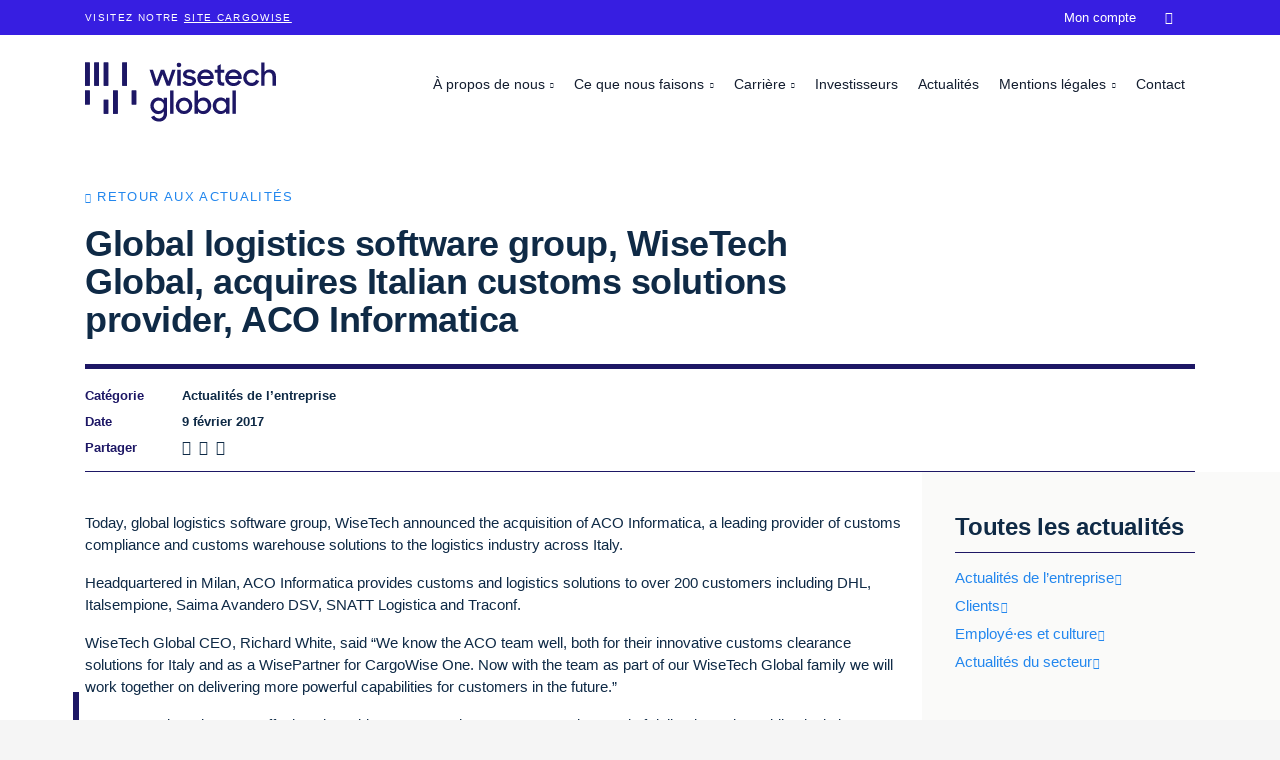

--- FILE ---
content_type: text/html; charset=utf-8
request_url: https://www.wisetechglobal.com/fr-fr/news/global-logistics-software-group-wisetech-global-acquires-italian-customs-solutions-provider-aco-informatica/
body_size: 6931
content:
<!DOCTYPE html>
<html lang="fr-fr">
<head>
    <meta charset="utf-8" />
<link rel="icon" type="image/png" href="/media/favicons/wisetechglobal.png?width=32&amp;height=32">
<meta name="viewport" content="width=device-width, initial-scale=1.0, maximum-scale=1.0, user-scalable=0, shrink-to-fit=no">
<meta http-equiv="X-UA-Compatible" content="IE=edge,chrome=1" />
<title>
    Global logistics software group, WiseTech Global, acquires Italian customs solutions provider, ACO Informatica | WiseTech Global
</title>
<meta name="Description" content="" />
<meta name="Name" content="" />
<meta name="Keywords" content="" />
<link rel="canonical" href="#" />
<link rel="alternate" hreflang="en-us" href="https://www.wisetechglobal.com/news/global-logistics-software-group-wisetech-global-acquires-italian-customs-solutions-provider-aco-informatica/" />
<meta property="og:type" content="article" />
<meta property="og:url" content="#" />
<meta property="og:title" content="" />
<meta property="og:description" content="" />
<meta property="og:image" content="https://www.wisetechglobal.com/media/vajfmbbt/aco_670x315.jpg?v=1d6cede39c7df30">
<meta property="og:image:type" content="image/jpeg">
<meta name="twitter:card" content="summary_large_image">
<meta name="twitter:title" content="">
<meta name="twitter:description" content="">
<meta name="twitter:image" content="https://www.wisetechglobal.com/media/vajfmbbt/aco_670x315.jpg?v=1d6cede39c7df30">
<meta name="apple-mobile-web-app-title" content="WiseTech Global">
<meta name="application-name" content="WiseTech Global">
<link rel="apple-touch-icon" sizes="57x57" href="/media/favicons/wisetechglobal.png?width=57&amp;height=57">
<link rel="apple-touch-icon" sizes="60x60" href="/media/favicons/wisetechglobal.png?width=60&amp;height=60">
<link rel="apple-touch-icon" sizes="72x72" href="/media/favicons/wisetechglobal.png?width=72&amp;height=72">
<link rel="apple-touch-icon" sizes="76x76" href="/media/favicons/wisetechglobal.png?width=76&amp;height=76">
<link rel="apple-touch-icon" sizes="114x114" href="/media/favicons/wisetechglobal.png?width=114&amp;height=114">
<link rel="apple-touch-icon" sizes="120x120" href="/media/favicons/wisetechglobal.png?width=120&amp;height=120">
<link rel="apple-touch-icon" sizes="144x144" href="/media/favicons/wisetechglobal.png?width=144&amp;height=144">
<link rel="apple-touch-icon" sizes="152x152" href="/media/favicons/wisetechglobal.png?width=152&amp;height=152">
<link rel="apple-touch-icon" sizes="180x180" href="/media/favicons/wisetechglobal.png?width=180&amp;height=180">
<link rel="icon" type="image/png" sizes="192x192" href="/media/favicons/wisetechglobal.png?width=192&amp;height=192">
<link rel="icon" type="image/png" sizes="32x32" href="/media/favicons/wisetechglobal.png?width=32&amp;height=32">
<link rel="icon" type="image/png" sizes="96x96" href="/media/favicons/wisetechglobal.png?width=96&amp;height=96">
<link rel="icon" type="image/png" sizes="16x16" href="/media/favicons/wisetechglobal.png?width=16&amp;height=16">
<link rel="manifest" href="/media/favicons/wisetechglobal-manifest.json">
<meta name="msapplication-TileColor" content="#fff">
<meta name="msapplication-TileImage" content="/media/favicons/wisetechglobal.png?width=144&height=144">
<meta name="theme-color" content="#ffffff">
    
<!-- be_ixf, sdk, gho-->
<meta name="be:sdk" content="dotnet_sdk_1.4.30" />
<meta name="be:timer" content="0ms" />
<meta name="be:orig_url" content="https%3a%2f%2fwww.wisetechglobal.com%2ffr-fr%2fnews%2fglobal-logistics-software-group-wisetech-global-acquires-italian-customs-solutions-provider-aco-informatica%2f" />
<meta name="be:capsule_url" content="https%3a%2f%2fixfd1-api.bc0a.com%2fapi%2fixf%2f1.0.0%2fget_capsule%2ff00000000266092%2f0208081971" />
<meta name="be:norm_url" content="https%3a%2f%2fwww.wisetechglobal.com%2ffr-fr%2fnews%2fglobal-logistics-software-group-wisetech-global-acquires-italian-customs-solutions-provider-aco-informatica%2f" />
<meta name="be:api_dt" content="py_2025; pm_09; pd_04; ph_23; pmh_12; p_epoch:1757052760672" />
<meta name="be:mod_dt" content="py_2025; pm_09; pd_04; ph_23; pmh_12; p_epoch:1757052760672" />
<meta name="be:messages" content="0" />

    <!-- Google Tag Manager -->
<script>
dataLayer = [];
(function(w,d,s,l,i){w[l]=w[l]||[];w[l].push({'gtm.start':
new Date().getTime(),event:'gtm.js'});var f=d.getElementsByTagName(s)[0],
j=d.createElement(s),dl=l!='dataLayer'?'&l='+l:'';j.async=true;j.src=
'https://www.googletagmanager.com/gtm.js?id='+i+dl;f.parentNode.insertBefore(j,f);
})(window,document,'script','dataLayer','GTM-NJ62FQM');</script>
<!-- End Google Tag Manager -->

        <link rel="preload" as="font" type="font/woff2" crossorigin="anonymous" href="/css/fonts/wtg-symbols.woff2" />
        <link rel="preload" as="font" type="font/woff2" crossorigin="anonymous" href="/css/vendor/fontawesome-free/webfonts/fa-brands-400.woff2" />
    <link href="/sb/wisetechglobal-css.v45.css" rel="stylesheet">
    <script src="https://cmp.osano.com/AzqNPnSIWrqnv2DHN/d67eecdc-d0b9-4b58-a625-29c168020c5b/osano.js?variant=two"></script>
<script>
    var _hmt = _hmt || [];
    (function () {
        if (location.host.indexOf(".cn") > 0) {
            var hm = document.createElement("script");
            hm.src = "https://hm.baidu.com/hm.js?28b687d7e6784236bf5bef9bd2910314";
            var s = document.getElementsByTagName("script")[0];
            s.parentNode.insertBefore(hm, s);
        }
    })();
</script>
</head>
<body id="body" class="body-global-logistics-software-group-wisetech-global-acquires-italian-customs-solutions-provider-aco-informatica with-top-bar">
    <!-- Google Tag Manager (noscript) -->
<noscript><iframe src="https://www.googletagmanager.com/ns.html?id=GTM-NJ62FQM"
height="0" width="0" style="display:none;visibility:hidden"></iframe></noscript>
<!-- End Google Tag Manager (noscript) -->

    

    <div id="top-bar">
        <div class="container">
            <p>Visitez notre <a rel="noopener" href="http://www.cargowise.com/fr-fr/" target="_blank" title="CargoWise">site CargoWise</a></p>
        </div>
    </div>


    <header id="site-header">
        


<nav class="navbar navbar-expand-lg fixed-top collapsed" id="mainNav">
    <div class="container">
        <a class="navbar-brand" href="/fr-fr/" title="WiseTech Global">
                <img alt="WiseTech Global" src="/media/tegdefie/wisetech-global-logo.svg" />
        </a>
        <button class="navbar-toggler navbar-toggler-right collapsed" type="button" data-toggle="collapse" data-target="#navbarResponsive" aria-controls="navbarResponsive" aria-expanded="false" aria-label="Toggle navigation">
            <span></span><span></span><span></span><span></span>
            <span class="navbar-toggler-label">Menu</span>
        </button>
        <div id="navbarResponsive" class="collapse navbar-collapse">
            <ul class="navbar-nav">
                                <li class="nav-item dropdown nav-level-1 " data-nav-segment="who-we-are">
                                    <a href="#" class="dropdown-toggle" id="navbar-dropdown-link-1171" data-target="dropdown-menu-1171" data-toggle="dropdown" aria-haspopup="true" aria-expanded="false">
                                        &#xC0; propos de nous
                                    </a>
                                            <div id="dropdown-menu-1171" aria-labelledby="navbar-dropdown-link-1171" class="dropdown-menu nav-level-2">
                                                <ul>
                                                        <li class="nav-item dropdown ">
        <a class="nav-link " href="/fr-fr/who-we-are/about-us/"  >&#xC0; propos de nous</a>                                                        </li>
                                                        <li class="nav-item dropdown ">
        <a class="nav-link " href="/fr-fr/who-we-are/our-credo-and-mantras/"  >Notre credo et mantras</a>                                                        </li>
                                                        <li class="nav-item dropdown ">
        <a class="nav-link " href="/fr-fr/who-we-are/sustainability/"  >D&#xE9;veloppement durable</a>                                                        </li>
                                                        <li class="nav-item dropdown ">
        <a class="nav-link " href="/fr-fr/who-we-are/our-history/"  >Notre histoire</a>                                                        </li>
                                                </ul>
                                            </div>
                                </li>
                                <li class="nav-item dropdown nav-level-1 " data-nav-segment="what-we-do">
                                    <a href="#" class="dropdown-toggle" id="navbar-dropdown-link-1174" data-target="dropdown-menu-1174" data-toggle="dropdown" aria-haspopup="true" aria-expanded="false">
                                        Ce que nous faisons
                                    </a>
                                            <div id="dropdown-menu-1174" aria-labelledby="navbar-dropdown-link-1174" class="dropdown-menu nav-level-2">
                                                <ul>
                                                        <li class="nav-item dropdown ">
        <a class="nav-link " href="http://www.cargowise.com/fr-fr/"  target="_blank" >CargoWise</a>                                                        </li>
                                                        <li class="nav-item dropdown ">
        <a class="nav-link " href="https://www.wisetechacademy.com/"  >WiseTech Academy</a>                                                        </li>
                                                        <li class="nav-item dropdown ">
        <a class="nav-link " href="/fr-fr/what-we-do/our-businesses/"  >Nos filiales</a>                                                        </li>
                                                        <li class="nav-item dropdown ">
        <a class="nav-link " href="/fr-fr/what-we-do/information-security/"  >S&#xE9;curit&#xE9; de l&#x2019;information</a>                                                        </li>
                                                </ul>
                                            </div>
                                </li>
                                <li class="nav-item dropdown nav-level-1 " data-nav-segment="careers">
                                    <a href="#" class="dropdown-toggle" id="navbar-dropdown-link-1177" data-target="dropdown-menu-1177" data-toggle="dropdown" aria-haspopup="true" aria-expanded="false">
                                        Carri&#xE8;re
                                    </a>
                                            <div id="dropdown-menu-1177" aria-labelledby="navbar-dropdown-link-1177" class="dropdown-menu nav-level-2">
                                                <ul>
                                                        <li class="nav-item dropdown ">
        <a class="nav-link " href="/fr-fr/careers/join-us/"  >Rejoignez-nous</a>                                                        </li>
                                                        <li class="nav-item dropdown ">
        <a class="nav-link " href="/fr-fr/careers/students-and-graduates/"  >&#xC9;tudiants et dipl&#xF4;m&#xE9;s</a>                                                        </li>
                                                        <li class="nav-item dropdown ">
        <a class="nav-link " href="https://www.wisetechglobal.com/careers/students-and-graduates/earn-and-learn-program/">Programme &#xAB;&#xA0;Earn and Learn&#xA0;&#xBB;</a>                                                        </li>
                                                        <li class="nav-item dropdown ">
        <a class="nav-link " href="/fr-fr/careers/current-openings/"  >Offres d&#x2019;emploi</a>                                                        </li>
                                                </ul>
                                            </div>
                                </li>
                            <li class="nav-item nav-level-1 " data-nav-segment="investors">
        <a class="nav-link " href="/fr-fr/investors/"  >Investisseurs</a>                            </li>
                            <li class="nav-item nav-level-1 active" data-nav-segment="news">
        <a class="nav-link " href="/fr-fr/news/"  >Actualit&#xE9;s</a>                            </li>
                                <li class="nav-item dropdown nav-level-1 " data-nav-segment="legal">
                                    <a href="#" class="dropdown-toggle" id="navbar-dropdown-link-12826" data-target="dropdown-menu-12826" data-toggle="dropdown" aria-haspopup="true" aria-expanded="false">
                                        Mentions l&#xE9;gales
                                    </a>
                                            <div id="dropdown-menu-12826" aria-labelledby="navbar-dropdown-link-12826" class="dropdown-menu nav-level-2">
                                                <ul>
                                                        <li class="nav-item dropdown ">
        <a class="nav-link " href="/fr-fr/legal/#termsofuse"  >Conditions d&#x2019;utilisation</a>                                                        </li>
                                                        <li class="nav-item dropdown ">
        <a class="nav-link " href="/fr-fr/legal/#privacypolicy"  >Avis de confidentialit&#xE9; et de protection des donn&#xE9;es</a>                                                        </li>
                                                        <li class="nav-item dropdown ">
        <a class="nav-link " href="/fr-fr/legal/privacy-help-center/"  >Centre d&#x2019;aide &#xE0; la confidentialit&#xE9;</a>                                                        </li>
                                                </ul>
                                            </div>
                                </li>
                            <li class="nav-item nav-level-1 " data-nav-segment="contact">
        <a class="nav-link " href="/fr-fr/contact/"  >Contact</a>                            </li>
                            <li class="nav-item nav-level-1 " data-nav-segment="cargowise">
        <a class="nav-link " href="/fr-fr/"  target="_blank" >CargoWise</a>                            </li>
                            <li class="nav-item nav-level-1 " data-nav-segment="my-account">
        <a class="nav-link " href="https://myaccount.cargowise.com/fr-fr/"  target="_blank" >Mon compte</a>                            </li>
                            <li class="nav-item nav-level-1 " data-nav-segment="search">
            <input type="text" class="nav-search-input" placeholder="Recherche&#x2026;" />
        <a class="nav-link " href="/fr-fr/search/"  >&#xe807;</a>                            </li>
                    <li class="nav-item dropdown nav-level-1 language-selector">
                    </li>
            </ul>
        </div>
    </div>
</nav>

    </header>
    
    <div class="container site-container">
        


<header class="masthead-news">
	<div class="container">
		<div class="row">
			<div class="col-lg-12 masthead-news-title-container">
				<p class="back-link-para"><a class="back-link small-caps" href="/fr-fr/news/">Retour aux actualit&#xE9;s</a></p>
				<h1>Global logistics software group, WiseTech Global, acquires Italian customs solutions provider, ACO Informatica</h1>
				<div class="news-article-details">
						<div class="row">
							<div class="col-1">
								<label>Cat&#xE9;gorie</label>
							</div>
							<div class="col-11">
								<p>Actualit&#xE9;s de l&#x2019;entreprise</p>
							</div>
						</div>
					<div class="row">
						<div class="col-1">
							<label>Date</label>
						</div>
						<div class="col-11">
							<p>9 f&#xE9;vrier 2017</p>
						</div>
					</div>
					<div class="row">
						<div class="col-1">
							<label>Partager</label>
						</div>
						<div class="col-11 news-social-links">
							<a target="_blank" aria-label="LinkedIn" href="https://www.linkedin.com/shareArticle?url=http%3A%2F%2Fwww.wisetechglobal.com%2Ffr-fr%2Fnews%2Fglobal-logistics-software-group-wisetech-global-acquires-italian-customs-solutions-provider-aco-informatica%2F&mini=true&title=&summary=&source=WiseTech&#x2B;Global">
								<em class="fab fa-linkedin">&nbsp;</em>
							</a>
							<a target="_blank" aria-label="Facebook" href="https://www.facebook.com/sharer.php?u=http%3A%2F%2Fwww.wisetechglobal.com%2Ffr-fr%2Fnews%2Fglobal-logistics-software-group-wisetech-global-acquires-italian-customs-solutions-provider-aco-informatica%2F">
								<em class="fab fa-facebook-square">&nbsp;</em>
							</a>
							<a target="_blank" aria-label="Twitter" href="https://www.twitter.com/intent/tweet?url=http%3A%2F%2Fwww.wisetechglobal.com%2Ffr-fr%2Fnews%2Fglobal-logistics-software-group-wisetech-global-acquires-italian-customs-solutions-provider-aco-informatica%2F&text=">
								<em class="fab fa-twitter">&nbsp;</em>
							</a>
						</div>
					</div>
				</div>
			</div>
		</div>
	</div>
</header>

<article class="main-content main-content-news">
	<div class="panel grey-right-side-dots small-bottom-padding">
		<div class="container">
			<div class="row">
                <div class="col-lg-9">




<div class="panel" >
    
<div class="container">
    <div class="row ">



<div class="col-lg-12">
        <div class="area" >
            
<p>Today, global logistics software group, WiseTech announced the acquisition of ACO Informatica, a leading provider of customs compliance and customs warehouse solutions to the logistics industry across Italy.</p><p>Headquartered in Milan, ACO Informatica provides customs and logistics solutions to over 200 customers including DHL, Italsempione, Saima Avandero DSV, SNATT Logistica and Traconf.</p><p>WiseTech Global CEO, Richard White, said &ldquo;We know the ACO team well, both for their innovative customs clearance solutions for Italy and as a WisePartner for CargoWise One. Now with the team as part of our WiseTech Global family we will work together on delivering more powerful capabilities for customers in the future.&rdquo;</p><p>ACO Managing Director, Raffaele Uria, said &ldquo;At ACO, we have a strong track record of delivering value-adding logistics solutions for our customers. We are delighted to join the WiseTech Group and together we will focus on providing high productivity customs border clearance and logistics execution software to the Italian and broader European markets.&rdquo;</p><p>Remaining under the joint-leadership of Managing Director, Raffaele Uria, and General Manager, Bruno Soldati, ACO operations will be integrated within the WiseTech Global group. ACO will continue to deliver its quality products in Italy including U-by-Cargo, Logimatica and Acciseweb along with WiseTech&rsquo;s powerful global logistics execution platform, CargoWise One.</p><p>Across 125 countries, CargoWise One enables logistics service providers to execute highly complex transactions in areas such as freight forwarding, customs clearance, warehousing, shipping, land transport and cross border compliance and to manage their operations on one database across multiple users, functions, countries, languages and currencies.</p><p>- END -</p><p>&nbsp;</p><h5>About WiseTech Global&nbsp;</h5><p>WiseTech Global is a leading developer and provider of software solutions to the logistics execution industry globally. Its customers include over 6,000 of the world&rsquo;s logistics companies across more than 125 countries. WiseTech&rsquo;s flagship product, CargoWise One, forms an integral link in the global supply chain and executes over 34 billion data transactions annually. WiseTech&rsquo;s breakthrough software solutions are renowned for their powerful productivity, extensive functionality, comprehensive integration, deep compliance capabilities, and truly global reach.</p><p>WiseBusiness Partners are authorised to sell CargoWise One in specific markets. WiseBusiness Partners have a deep understanding of regional industry and compliance challenges. WiseService Partners provide consulting and training services for CargoWise One through Certified Service Professionals with experience and expertise in WiseTech Global products and services.</p><p>For more information on WiseTech Global, please visit <a href="https://www.wisetechglobal.com">www.wisetechglobal.com</a></p><h5>About ACO Informatica</h5><p>Founded in 2000, ACO Informatica provides customs clearance and logistics solutions across Italy to over 200 customers including DHL, Italsempione, Saima Avandero DSV, SNATT Logistica and Traconf. ACO high quality products include U-by-Cargo, Logimatica and Acciseweb. Since 2010, ACO Informatica has been the key Italian member of EurTradeNet, the European CRSP providers association and, since 2013, ACO has been a WiseBusiness Partner and WiseService Partner for CargoWise One.</p><p>For more information on ACO, please visit <a href="https://www.acoinformatica.it/en/">https://www.acoinformatica.it/en/</a></p><p>&nbsp;</p><p><strong>Contact information:</strong></p><p><strong>Investor Relations</strong><br>Gail Williamson: +61 2 8001 2200,&nbsp;<a href="mailto:investor.relations@wisetechglobal.com">investor.relations@wisetechglobal.com</a></p><p><strong>Media</strong><br>Peter Brookes: +61 2 8234 0100,&nbsp;<a href="mailto:pbrookes@citadelmagnus.com">pbrookes@citadelmagnus.com</a><br>Matthew Gregorowski: +61 2 8234 0100,&nbsp;<a href="https://www.wisetechglobal.com/newsroom/blog/entryid/194/mgregorowski@citadelmagnus.com">mgregorowski@citadelmagnus.com</a></p>
        </div>
</div>
    </div>
</div>
</div>


                </div>
				<div class="col-lg-3 news-right-column">
							<h4>Toutes les actualit&#xE9;s</h4>
									<p>
										<a class="moving-arrow" href="/fr-fr/news/company-news/">Actualit&#xE9;s de l&#x2019;entreprise</a>
									</p>
									<p>
										<a class="moving-arrow" href="/fr-fr/news/customers/">Clients</a>
									</p>
									<p>
										<a class="moving-arrow" href="/fr-fr/news/people-and-culture/">Employ&#xE9;&#xB7;es et culture</a>
									</p>
									<p>
										<a class="moving-arrow" href="/fr-fr/news/industry-insights/">Actualit&#xE9;s du secteur</a>
									</p>
							<h4>Derni&#xE8;res actualit&#xE9;s</h4>



    <div class="link-card link-card-style-2 link-card-news has-link">
        <a href="/fr-fr/news/tailwind-shipping-lines-uses-direct-data-connection-to-cargowise-to-simplify-booking-and-managing-ocean-shipments/" >
                <div class="link-card-img " style="background-image:url(/media/tbxhwbdt/dpb_ret_tailwind_motiv8_rgb_master_de_hh-for-website.jpeg?width=720&amp;v=1dc85409e3e81d0)"></div>
            <h6 class="link-card-heading-text">Tailwind Shipping Lines uses direct data connection to CargoWise to simplify booking and managing ocean shipments</h6>
        </a>
    </div>



    <div class="link-card link-card-style-2 link-card-news has-link">
        <a href="/fr-fr/news/wisetech-global-and-elm-company-collaborate-to-drive-innovation-and-digital-transformation-in-the-logistics-sector-in-saudi-arabia/" >
                <div class="link-card-img " style="background-image:url(/media/ok0dpwf5/elm-mou-signing-vlad-bilanovsky-wisetech-global-and-hesham-alnasser-elm-company.jpg?width=720&amp;v=1dc7fc8f2383970)"></div>
            <h6 class="link-card-heading-text">WiseTech Global and Elm Company collaborate to drive innovation and digital transformation in the logistics sector in Saudi Arabia</h6>
        </a>
    </div>



    <div class="link-card link-card-style-2 link-card-news has-link">
        <a href="/fr-fr/news/wisetech-global-acquires-centre-for-customs-and-excise-studies-to-boost-customs-education-worldwide/" >
                <div class="link-card-img " style="background-image:url(/media/1eenhjz2/david-widdowson-ceo-cces-landscape.jpeg?width=720&amp;v=1dc7eee90c02520)"></div>
            <h6 class="link-card-heading-text">WiseTech Global acquires Centre for Customs and Excise Studies to boost customs education worldwide</h6>
        </a>
    </div>
				</div>
			</div>
		</div>
	</div>
	<div></div>
	
	

</article>

        
        <div class="footer-container">
            

        <footer>
            



<div class="panel" >
    
<div class="container">
    <div class="row ">



<div class="col-lg-2">
        <div class="area" >
            
<p>
                    <img src="/media/e5ebuyzp/wisetech-global-device-white.svg?width=75&amp;height=62&amp;mode=max" alt="" width="75" height="62">
                  </p>
        </div>
</div>



<div class="col-lg-2">
        <div class="area" >
            
<ul><li><h6>À propos de nous</h6></li><li>
 <a href="/fr-fr/who-we-are/about-us/" title="À propos de nous">À propos de nous</a>
                    </li><li>
 <a href="/fr-fr/who-we-are/sustainability/" title="Nos engagements">Nos engagements</a>
                    </li><li>
 <a href="/fr-fr/who-we-are/our-credo-and-mantras/" title="Nos valeurs">Nos valeurs</a>
                    </li><li>
 <a href="/fr-fr/who-we-are/our-history/" title="Notre histoire">Notre histoire</a>
                    </li><li>
 <a href="http://www.cargowise.com/fr-fr/" title="CargoWise">Nos produits</a>
                    </li><li>
 <a href="/fr-fr/what-we-do/our-businesses/" title="Nos filiales">Nos filiales</a>
                    </li></ul>
        </div>
</div>



<div class="col-lg-2">
        <div class="area" >
            
<ul><li><h6>Ressources</h6></li><li>
 <a href="/fr-fr/careers/" title="Rejoignez-nous" data-anchor="#">Offres d’emploi</a>
                    </li><li>
 <a href="/fr-fr/news/" title="Actualités">Actualités</a>
                    </li><li>
 <a href="#" title="Espace investisseurs">Espace investisseurs</a>
                    </li><li>
 <a rel="noopener" href="https://wisetechacademy.com/" target="_blank">WiseTech Academy</a>
                    </li><li>
 <a href="/fr-fr/legal/privacy-help-center/" title="Privacy help center">Centre d’aide à la confidentialité</a>
                    </li><li>
 <a href="/fr-fr/contact/" title="Contact">Contact</a>
                    </li></ul>
        </div>
</div>



<div class="col-lg-2">
        <div class="area" >
            
<ul><li><h6>
 <a rel="noopener" href="http://www.cargowise.com/fr-fr/" target="_blank" title="CargoWise">CargoWise</a>
                      </h6></li><li>
 <a rel="noopener" href="#" target="_blank" title="Découvrez CargoWise">Solutions</a>
                    </li><li>
 <a rel="noopener" href="http://www.cargowise.com/fr-fr/partners/find-a-partner/" target="_blank" title="Trouvez un partenaire">Partenaires</a>
                    </li><li>
 <a rel="noopener" href="http://www.cargowise.com/fr-fr/support/" target="_blank" title="Assistance">Assistance</a>
                    </li></ul>
        </div>
</div>



<div class="col-lg-2">
        <div class="area" >
            
<p>
 <a rel="noopener" href="https://myaccount.cargowise.com/" target="_blank" class="cta-button">Mon compte</a>
                  </p>
        </div>
</div>
    </div>
</div>
</div>


<div class="panel final-line" >
    
<div class="container">
    <div class="row ">



<div class="col-lg-6">
        <div class="area" >
            
<ul><li>© 2026 WiseTech Global</li><li>
 <a href="/fr-fr/sitemap/" title="Plan du site" data-anchor="#">Plan du site</a>
                    </li><li>
 <a href="/fr-fr/legal/#termsofuse" title="Mentions légales" data-anchor="#termsofuse">Conditions d’utilisation</a>
                      <a href="#cookie-settings" title="Paramètres des cookies" data-anchor="#cookie-settings"></a>
                    </li><li>
 <a href="/fr-fr/legal/#privacypolicy" title="Mentions légales" data-anchor="#privacypolicy">Avis de confidentialité et de protection des données</a>
                    </li><li>
 <a href="#cookie-settings" title="Paramètres des cookies" data-anchor="#cookie-settings">Paramètres des cookies</a>
                    </li></ul>
        </div>
</div>



<div class="col-lg-2">
        <div class="area" >
            
<ul><li>
                      <a rel="noopener" href="http://www.linkedin.com/company/13728?trk=tyah" target="_blank" title="LinkedIn">
                      <em class="fab fa-linkedin"> </em>
                      </a>
                    </li><li>
                      <a rel="noopener" href="https://www.facebook.com/WiseTechGlobal" target="_blank" title="Facebook">
                      <em class="fab fa-facebook-square"> </em>
                      </a>
                    </li><li>
                      <a rel="noopener" href="https://twitter.com/WiseTechGlobal" target="_blank" title="Twitter">
                      <em class="fab fa-twitter"> </em>
                      </a>
                    </li><li>
                      <a rel="noopener" href="https://www.youtube.com/channel/UCv78Idk92_k0VdFi7oZueyw" target="_blank" title="YouTube">
                      <em class="fab fa-youtube"> </em>
                      </a>
                    </li></ul>
        </div>
</div>



<div class="col-lg-2">
        <div class="area" >
            
<p>
 <a href="#" class="back-to-top">Haut de page</a>
                  </p>
        </div>
</div>
    </div>
</div>
</div>



        </footer>

        </div>
<svg xmlns="http://www.w3.org/2000/svg" style="display: none;">
    <symbol id="cursor" viewBox="0 0 6 28">
        <polygon points="0 0 0 28 6 28 6 0 0 0"></polygon>
    </symbol>
</svg>
<div class="js-cursors">
    <div class="cursor js-cursor-main">
        <svg>
            <defs>
                <clippath id="cursor-main-mask">
                    <rect x="0" y="0" width="6" height="28"></rect>
                </clippath>
            </defs>

            <g clip-path="url(#cursor-main-mask)">
                <use xlink:href="#cursor"></use>
            </g>
        </svg>
    </div>

    <div class="cursor cursor-dark js-cursor-alt">
        <svg>
            <defs>
                <clippath id="cursor-alt-mask">
                    <rect x="0" y="28" width="6" height="0"></rect>
                </clippath>
            </defs>

            <g clip-path="url(#cursor-alt-mask)">
                <use xlink:href="#cursor"></use>
            </g>
        </svg>
    </div>
</div>    </div>
    <script src="/sb/wisetechglobal-js.v45.js"></script>
    
    
</body>
</html>
